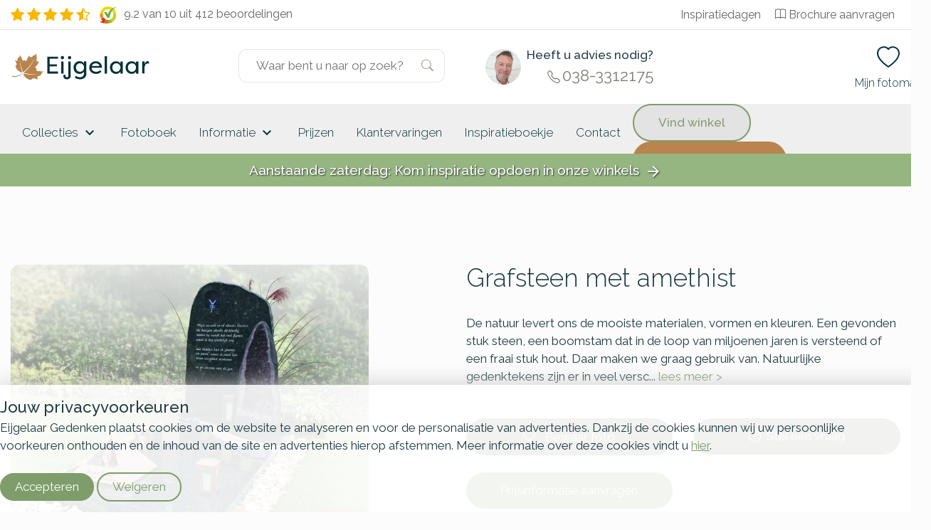

--- FILE ---
content_type: text/html; charset=UTF-8
request_url: https://www.eijgelaar.nl/Grafsteen-met-amethist-MN46939/
body_size: 14066
content:
<!DOCTYPE html>
<!--[if IE 7]>
<html class="ie ie7" lang="nl-NL">
<![endif]-->
<!--[if IE 8]>
<html class="ie ie8" lang="nl-NL">
<![endif]-->
<!--[if !(IE 7) & !(IE 8)]><!-->
<html lang="nl-NL">
<!--<![endif]-->

<head>
	<meta charset="UTF-8">
		<meta name="viewport" content="width=device-width, initial-scale=1">
	<title>
		Grafsteen met amethist | Eijgelaar Gedenken | 47939	</title>
  <link rel="apple-touch-icon" sizes="180x180" href="/wp-content/themes/eijgelaar/favicon/apple-touch-icon.png">
  <!--<link rel="icon" type="image/png" sizes="32x32" href="/wp-content/themes/eijgelaar/favicon/apple-touch-icon.png/favicon-32x32.png">
  <link rel="icon" type="image/png" sizes="16x16" href="/wp-content/themes/eijgelaar/favicon/apple-touch-icon.png/favicon-16x16.png">-->
  <link rel="manifest" href="/wp-content/themes/eijgelaar/favicon/site.webmanifest">
  <link rel="shortcut icon" href="/wp-content/themes/eijgelaar/favicon/favicon.ico">
  <link rel="mask-icon" href="/wp-content/themes/eijgelaar/favicon/apple-touch-icon.png/safari-pinned-tab.svg" color="#979e7c">
  <meta name="msapplication-TileColor" content="#023138">
  <meta name="theme-color" content="#ffffff">
  <link rel="stylesheet" href="https://cdn.jsdelivr.net/npm/bootstrap-icons@1.5.0/font/bootstrap-icons.css">
  <link rel="preconnect" href="https://fonts.googleapis.com">
  <link rel="preconnect" href="https://fonts.gstatic.com" crossorigin>
  <link href="https://fonts.googleapis.com/css2?family=DM+Sans:ital,opsz,wght@0,9..40,100..1000;1,9..40,100..1000&family=Raleway:ital,wght@0,100..900;1,100..900&display=swap" rel="stylesheet">
  
	<link rel="profile" href="http://gmpg.org/xfn/11">
	<link rel="pingback" href="https://www.eijgelaar.nl/xmlrpc.php">
  <!--<meta property="uaCode" content="UA-1359136-29"/>-->
  <meta property="gaCode" content="G-TGCNC7MZY2"/>
  <meta property="bingAds" content="343069865"/>
  
  <!-- Hotjar Tracking Code for www.eijgelaar.nl -->
  <script>
      (function(h,o,t,j,a,r){
          h.hj=h.hj||function(){(h.hj.q=h.hj.q||[]).push(arguments)};
          h._hjSettings={hjid:1318419,hjsv:6};
          a=o.getElementsByTagName('head')[0];
          r=o.createElement('script');r.async=1;
          r.src=t+h._hjSettings.hjid+j+h._hjSettings.hjsv;
          a.appendChild(r);
      })(window,document,'https://static.hotjar.com/c/hotjar-','.js?sv=');
  </script>

  <!--Google Universal Analytics implementatie-->
  <!-- Google tag (gtag.js)
  <script async src="https://www.googletagmanager.com/gtag/js?id=UA-1359136-29"></script>
  <script>
    window.dataLayer = window.dataLayer || [];
  </script>
  -->
  
  <!--Google Analytics 4 implementatie -->
  <!-- Google tag (gtag.js) -->
  <script async src="https://www.googletagmanager.com/gtag/js?id=G-TGCNC7MZY2"></script>
  <script>
    window.dataLayer = window.dataLayer || [];
  </script>  
  

<meta name='robots' content='index, follow, max-image-preview:large, max-snippet:-1, max-video-preview:-1' />
	<style>img:is([sizes="auto" i], [sizes^="auto," i]) { contain-intrinsic-size: 3000px 1500px }</style>
	
	<!-- This site is optimized with the Yoast SEO plugin v25.8 - https://yoast.com/wordpress/plugins/seo/ -->
	<meta name="description" content="Grafsteen met amethist - 47939  - De natuur levert ons de mooiste materialen, vormen en kleuren. Een gevonden stuk steen, een boomstam dat in de loop van miljoenen jaren is versteend of een fraai stuk hout. Daar maken we graag gebruik van. Natuurlijke gedenktekens zijn er in veel verschillende vormen en uitvoeringen. In onze collectie vindt u zowel gedenktekens die enkel en alleen uit puur natuurlijke materialen bestaan als natuurlijke gedenktekens die geïnspireerd zijn op de natuur.  Bijzonder persoonlijk,Natuurlijk donker Natuursteen Natuurlijk" />
	<link rel="canonical" href="https://www.eijgelaar.nl/Grafsteen-met-amethist-MN46939/" />
	<meta property="og:locale" content="nl_NL" />
	<meta property="og:type" content="article" />
	<meta property="og:title" content="modelview - Eijgelaar Gedenken" />
	<meta property="og:url" content="https://www.eijgelaar.nl/modelview/" />
	<meta property="og:site_name" content="Eijgelaar Gedenken" />
	<meta property="article:modified_time" content="2024-10-11T12:18:10+00:00" />
	<meta name="twitter:card" content="summary_large_image" />
	<meta name="twitter:label1" content="Geschatte leestijd" />
	<meta name="twitter:data1" content="1 minuut" />
	<!-- / Yoast SEO plugin. -->


<link rel='dns-prefetch' href='//maps.googleapis.com' />
<style id='classic-theme-styles-inline-css' type='text/css'>
/*! This file is auto-generated */
.wp-block-button__link{color:#fff;background-color:#32373c;border-radius:9999px;box-shadow:none;text-decoration:none;padding:calc(.667em + 2px) calc(1.333em + 2px);font-size:1.125em}.wp-block-file__button{background:#32373c;color:#fff;text-decoration:none}
</style>
<style id='global-styles-inline-css' type='text/css'>
:root{--wp--preset--aspect-ratio--square: 1;--wp--preset--aspect-ratio--4-3: 4/3;--wp--preset--aspect-ratio--3-4: 3/4;--wp--preset--aspect-ratio--3-2: 3/2;--wp--preset--aspect-ratio--2-3: 2/3;--wp--preset--aspect-ratio--16-9: 16/9;--wp--preset--aspect-ratio--9-16: 9/16;--wp--preset--color--black: #000000;--wp--preset--color--cyan-bluish-gray: #abb8c3;--wp--preset--color--white: #ffffff;--wp--preset--color--pale-pink: #f78da7;--wp--preset--color--vivid-red: #cf2e2e;--wp--preset--color--luminous-vivid-orange: #ff6900;--wp--preset--color--luminous-vivid-amber: #fcb900;--wp--preset--color--light-green-cyan: #7bdcb5;--wp--preset--color--vivid-green-cyan: #00d084;--wp--preset--color--pale-cyan-blue: #8ed1fc;--wp--preset--color--vivid-cyan-blue: #0693e3;--wp--preset--color--vivid-purple: #9b51e0;--wp--preset--gradient--vivid-cyan-blue-to-vivid-purple: linear-gradient(135deg,rgba(6,147,227,1) 0%,rgb(155,81,224) 100%);--wp--preset--gradient--light-green-cyan-to-vivid-green-cyan: linear-gradient(135deg,rgb(122,220,180) 0%,rgb(0,208,130) 100%);--wp--preset--gradient--luminous-vivid-amber-to-luminous-vivid-orange: linear-gradient(135deg,rgba(252,185,0,1) 0%,rgba(255,105,0,1) 100%);--wp--preset--gradient--luminous-vivid-orange-to-vivid-red: linear-gradient(135deg,rgba(255,105,0,1) 0%,rgb(207,46,46) 100%);--wp--preset--gradient--very-light-gray-to-cyan-bluish-gray: linear-gradient(135deg,rgb(238,238,238) 0%,rgb(169,184,195) 100%);--wp--preset--gradient--cool-to-warm-spectrum: linear-gradient(135deg,rgb(74,234,220) 0%,rgb(151,120,209) 20%,rgb(207,42,186) 40%,rgb(238,44,130) 60%,rgb(251,105,98) 80%,rgb(254,248,76) 100%);--wp--preset--gradient--blush-light-purple: linear-gradient(135deg,rgb(255,206,236) 0%,rgb(152,150,240) 100%);--wp--preset--gradient--blush-bordeaux: linear-gradient(135deg,rgb(254,205,165) 0%,rgb(254,45,45) 50%,rgb(107,0,62) 100%);--wp--preset--gradient--luminous-dusk: linear-gradient(135deg,rgb(255,203,112) 0%,rgb(199,81,192) 50%,rgb(65,88,208) 100%);--wp--preset--gradient--pale-ocean: linear-gradient(135deg,rgb(255,245,203) 0%,rgb(182,227,212) 50%,rgb(51,167,181) 100%);--wp--preset--gradient--electric-grass: linear-gradient(135deg,rgb(202,248,128) 0%,rgb(113,206,126) 100%);--wp--preset--gradient--midnight: linear-gradient(135deg,rgb(2,3,129) 0%,rgb(40,116,252) 100%);--wp--preset--font-size--small: 13px;--wp--preset--font-size--medium: 20px;--wp--preset--font-size--large: 36px;--wp--preset--font-size--x-large: 42px;--wp--preset--spacing--20: 0.44rem;--wp--preset--spacing--30: 0.67rem;--wp--preset--spacing--40: 1rem;--wp--preset--spacing--50: 1.5rem;--wp--preset--spacing--60: 2.25rem;--wp--preset--spacing--70: 3.38rem;--wp--preset--spacing--80: 5.06rem;--wp--preset--shadow--natural: 6px 6px 9px rgba(0, 0, 0, 0.2);--wp--preset--shadow--deep: 12px 12px 50px rgba(0, 0, 0, 0.4);--wp--preset--shadow--sharp: 6px 6px 0px rgba(0, 0, 0, 0.2);--wp--preset--shadow--outlined: 6px 6px 0px -3px rgba(255, 255, 255, 1), 6px 6px rgba(0, 0, 0, 1);--wp--preset--shadow--crisp: 6px 6px 0px rgba(0, 0, 0, 1);}:where(.is-layout-flex){gap: 0.5em;}:where(.is-layout-grid){gap: 0.5em;}body .is-layout-flex{display: flex;}.is-layout-flex{flex-wrap: wrap;align-items: center;}.is-layout-flex > :is(*, div){margin: 0;}body .is-layout-grid{display: grid;}.is-layout-grid > :is(*, div){margin: 0;}:where(.wp-block-columns.is-layout-flex){gap: 2em;}:where(.wp-block-columns.is-layout-grid){gap: 2em;}:where(.wp-block-post-template.is-layout-flex){gap: 1.25em;}:where(.wp-block-post-template.is-layout-grid){gap: 1.25em;}.has-black-color{color: var(--wp--preset--color--black) !important;}.has-cyan-bluish-gray-color{color: var(--wp--preset--color--cyan-bluish-gray) !important;}.has-white-color{color: var(--wp--preset--color--white) !important;}.has-pale-pink-color{color: var(--wp--preset--color--pale-pink) !important;}.has-vivid-red-color{color: var(--wp--preset--color--vivid-red) !important;}.has-luminous-vivid-orange-color{color: var(--wp--preset--color--luminous-vivid-orange) !important;}.has-luminous-vivid-amber-color{color: var(--wp--preset--color--luminous-vivid-amber) !important;}.has-light-green-cyan-color{color: var(--wp--preset--color--light-green-cyan) !important;}.has-vivid-green-cyan-color{color: var(--wp--preset--color--vivid-green-cyan) !important;}.has-pale-cyan-blue-color{color: var(--wp--preset--color--pale-cyan-blue) !important;}.has-vivid-cyan-blue-color{color: var(--wp--preset--color--vivid-cyan-blue) !important;}.has-vivid-purple-color{color: var(--wp--preset--color--vivid-purple) !important;}.has-black-background-color{background-color: var(--wp--preset--color--black) !important;}.has-cyan-bluish-gray-background-color{background-color: var(--wp--preset--color--cyan-bluish-gray) !important;}.has-white-background-color{background-color: var(--wp--preset--color--white) !important;}.has-pale-pink-background-color{background-color: var(--wp--preset--color--pale-pink) !important;}.has-vivid-red-background-color{background-color: var(--wp--preset--color--vivid-red) !important;}.has-luminous-vivid-orange-background-color{background-color: var(--wp--preset--color--luminous-vivid-orange) !important;}.has-luminous-vivid-amber-background-color{background-color: var(--wp--preset--color--luminous-vivid-amber) !important;}.has-light-green-cyan-background-color{background-color: var(--wp--preset--color--light-green-cyan) !important;}.has-vivid-green-cyan-background-color{background-color: var(--wp--preset--color--vivid-green-cyan) !important;}.has-pale-cyan-blue-background-color{background-color: var(--wp--preset--color--pale-cyan-blue) !important;}.has-vivid-cyan-blue-background-color{background-color: var(--wp--preset--color--vivid-cyan-blue) !important;}.has-vivid-purple-background-color{background-color: var(--wp--preset--color--vivid-purple) !important;}.has-black-border-color{border-color: var(--wp--preset--color--black) !important;}.has-cyan-bluish-gray-border-color{border-color: var(--wp--preset--color--cyan-bluish-gray) !important;}.has-white-border-color{border-color: var(--wp--preset--color--white) !important;}.has-pale-pink-border-color{border-color: var(--wp--preset--color--pale-pink) !important;}.has-vivid-red-border-color{border-color: var(--wp--preset--color--vivid-red) !important;}.has-luminous-vivid-orange-border-color{border-color: var(--wp--preset--color--luminous-vivid-orange) !important;}.has-luminous-vivid-amber-border-color{border-color: var(--wp--preset--color--luminous-vivid-amber) !important;}.has-light-green-cyan-border-color{border-color: var(--wp--preset--color--light-green-cyan) !important;}.has-vivid-green-cyan-border-color{border-color: var(--wp--preset--color--vivid-green-cyan) !important;}.has-pale-cyan-blue-border-color{border-color: var(--wp--preset--color--pale-cyan-blue) !important;}.has-vivid-cyan-blue-border-color{border-color: var(--wp--preset--color--vivid-cyan-blue) !important;}.has-vivid-purple-border-color{border-color: var(--wp--preset--color--vivid-purple) !important;}.has-vivid-cyan-blue-to-vivid-purple-gradient-background{background: var(--wp--preset--gradient--vivid-cyan-blue-to-vivid-purple) !important;}.has-light-green-cyan-to-vivid-green-cyan-gradient-background{background: var(--wp--preset--gradient--light-green-cyan-to-vivid-green-cyan) !important;}.has-luminous-vivid-amber-to-luminous-vivid-orange-gradient-background{background: var(--wp--preset--gradient--luminous-vivid-amber-to-luminous-vivid-orange) !important;}.has-luminous-vivid-orange-to-vivid-red-gradient-background{background: var(--wp--preset--gradient--luminous-vivid-orange-to-vivid-red) !important;}.has-very-light-gray-to-cyan-bluish-gray-gradient-background{background: var(--wp--preset--gradient--very-light-gray-to-cyan-bluish-gray) !important;}.has-cool-to-warm-spectrum-gradient-background{background: var(--wp--preset--gradient--cool-to-warm-spectrum) !important;}.has-blush-light-purple-gradient-background{background: var(--wp--preset--gradient--blush-light-purple) !important;}.has-blush-bordeaux-gradient-background{background: var(--wp--preset--gradient--blush-bordeaux) !important;}.has-luminous-dusk-gradient-background{background: var(--wp--preset--gradient--luminous-dusk) !important;}.has-pale-ocean-gradient-background{background: var(--wp--preset--gradient--pale-ocean) !important;}.has-electric-grass-gradient-background{background: var(--wp--preset--gradient--electric-grass) !important;}.has-midnight-gradient-background{background: var(--wp--preset--gradient--midnight) !important;}.has-small-font-size{font-size: var(--wp--preset--font-size--small) !important;}.has-medium-font-size{font-size: var(--wp--preset--font-size--medium) !important;}.has-large-font-size{font-size: var(--wp--preset--font-size--large) !important;}.has-x-large-font-size{font-size: var(--wp--preset--font-size--x-large) !important;}
:where(.wp-block-post-template.is-layout-flex){gap: 1.25em;}:where(.wp-block-post-template.is-layout-grid){gap: 1.25em;}
:where(.wp-block-columns.is-layout-flex){gap: 2em;}:where(.wp-block-columns.is-layout-grid){gap: 2em;}
:root :where(.wp-block-pullquote){font-size: 1.5em;line-height: 1.6;}
</style>
<link rel='stylesheet' id='twentyfourteen-style-css' href='https://www.eijgelaar.nl/wp-content/themes/eijgelaar/style.css' type='text/css' media='all' />
<link rel="https://api.w.org/" href="https://www.eijgelaar.nl/wp-json/" /><link rel="alternate" title="JSON" type="application/json" href="https://www.eijgelaar.nl/wp-json/wp/v2/pages/28" /><link rel="EditURI" type="application/rsd+xml" title="RSD" href="https://www.eijgelaar.nl/xmlrpc.php?rsd" />
<meta name="generator" content="WordPress 6.8.2" />
<link rel='shortlink' href='https://www.eijgelaar.nl/?p=28' />
<link rel="alternate" title="oEmbed (JSON)" type="application/json+oembed" href="https://www.eijgelaar.nl/wp-json/oembed/1.0/embed?url=https%3A%2F%2Fwww.eijgelaar.nl%2Fmodelview%2F" />
<link rel="alternate" title="oEmbed (XML)" type="text/xml+oembed" href="https://www.eijgelaar.nl/wp-json/oembed/1.0/embed?url=https%3A%2F%2Fwww.eijgelaar.nl%2Fmodelview%2F&#038;format=xml" />
      <script type="application/ld+json">
        {
          "@context": "http://schema.org",
          "@type": "WebSite",
          "name": "Eijgelaar Natuursteen",
          "url": "https://www.eijgelaar.nl/",
          "potentialAction": {
            "@type": "SearchAction",
            "target": "https://www.eijgelaar.nl/?s={search_term_string}",
            "query-input": "required name=search_term_string"
          }
        }
      </script>
      
<script type="application/ld+json">{"@context":"http:\/\/schema.org","@type":"Product","name":"Grafsteen met amethist","url":"https:\/\/www.eijgelaar.nl\/Grafsteen-met-amethist-MN46939\/","mainEntityOfPage":"https:\/\/www.eijgelaar.nl\/Grafsteen-met-amethist-MN46939\/","image":"https:\/\/www.eijgelaar.nl\/productimage\/grafsteen-met-amethist_mc20159_mc20159_692x519@2x.jpg","description":"Natuurlijk: De natuur levert ons de mooiste materialen, vormen en kleuren. Een gevonden stuk steen, een boomstam dat in de loop van miljoenen jaren is versteend of een fraai stuk hout. Daar maken we graag gebruik van. Natuurlijke gedenktekens zijn er in veel verschillende vormen en uitvoeringen. In onze collectie vindt u zowel gedenktekens die enkel en alleen uit puur natuurlijke materialen bestaan als natuurlijke gedenktekens die ge\u00efnspireerd zijn op de natuur."}</script><meta name="google-site-verification" content="PtTTVCVzy1cJxjtQS9TrDRaDctmyyAY-zsFu03wgLzc" />
</head>
<body class="wp-singular page-template-default page page-id-28 wp-theme-eijgelaar masthead-fixed full-width singular" id="blog-25" >  
	<!-- OVERLAY -->
	<div class="overlay overlay-menu menu-toggle" data-menu="overlay"></div>
	<a href="#" class="main-menu-close menu-toggle" data-menu="button-close">
		<i class="material-icons">close</i>
	</a>
	<!-- HEADER -->
	<!--<div class="main-header-spacer"></div>-->
<div class="top-container">
	<div class="top-bar">
  	<div class="container">
    	<div class="row">
      	<div class="col-sm-6 col-12">
          <div class='reviews-top-bar'><div class='rating stars hidden-xs hidden-sm hidden-md'><i class="bi bi-star-fill"></i><i class="bi bi-star-fill"></i><i class="bi bi-star-fill"></i><i class="bi bi-star-fill"></i><i class="bi bi-star-half"></i></div><a style='text-decoration:none;' href='//www.kiyoh.com/reviews/1047280/eijgelaar_natuursteen' target='_blank'><span class='logo-container'><img alt='Kiyoh Den Hollandsche' id='kiyoh-logo' src='//www.denhollandsche.nl/wp-content/themes/urnen/images/logo-kiyoh.svg' /></span><div class='rating-text'><span class='totalscore'>9.2 van 10</span></div><span class='totalreviews'>&nbsp;uit 412 beoordelingen</span></a></div><style>
.reviews-top-bar {
  line-height: 40px;
  font-size: 1rem;
}
.reviews-top-bar .rating.stars {
  margin-right: 10px;
}
.reviews-top-bar .totalscore,
.reviews-top-bar .rating.stars,
.reviews-top-bar .logo-container
{
  float: left;
}
.reviews-top-bar img {
  width: 24px;
}
.reviews-top-bar a {
  color: rgba(79,80,75,0.87);
}
.reviews-top-bar i {
  vertical-align: middle;
  color: #F8B705;
  font-size:1.2rem;
  margin-right: .25rem;
}
.reviews-top-bar .logo-container {
  margin-right: 10px;
}
</style>

      	</div>
      	<div class="hidden-xs hidden-sm col-md-6">
        	<ul class="top-menu">
            <li class="hidden-md"><a href="https://www.eijgelaar.nl/inspiratiedagen-grafmonumenten/">Inspiratiedagen</a>&nbsp;&nbsp;</li>
          	<li><a href="https://www.eijgelaar.nl/contact/aanvraag-documentatie/"><i class="bi bi-book mr-1 justify-content-center"></i>Brochure aanvragen</a></li>
        	</ul>
      	</div>
    	</div>
  	</div>
	</div>

	<header id="main-header">
		<div class="container" style="height:100%;">
      <div class="row">
    	<!-- MOBILE MENU TOGGLE -->
			<div class="col-2 hidden-lg hidden-xl">
				<a href="#" class="main-menu-toggle menu-toggle" data-menu="button">
					<i class="bi bi-list"></i>
				</a>
			</div>

      <div class="col-xl-3 col-lg-4 col-md-4 col-sm-5 col-4">
  		<!-- LOGO -->
  		<a href="/" rel="home" id="eijgelaar-logo">
  			<!-- <img class="visible-sm visible-md visible-lg visible-xl" src="/wp-content/themes/eijgelaar/images/logo/logo.svg" alt="Eijgelaar Gedenken" />-->
  		  <img class="logo" src="/wp-content/themes/eijgelaar/images/logo/logo-xs.svg" alt="Eijgelaar Gedenken" />
  		</a>
      </div>

      <div class="col-xl-3 site-search-header">
  		<!-- SEARCH FORM -->
  		<form class="" id="site-search-container" role="search" method="get" action="https://www.eijgelaar.nl/">
  			<div class="site-search-wrapper">
  				<input type="text" value="" name="s" id="site-search" class="search-input" placeholder="Waar bent u naar op zoek?" autocomplete="off" />
  				<button type="submit" id="searchsubmit" value=""><i class="bi bi-search"></i></button>
  			</div>
  			<a href="#" id="search-close">
  				<i class="material-icons">close</i>
  			</a>
  		</form>
      </div>
      <div class="col-xl-3 col-lg-3 hidden-xs hidden-sm advisor d-flex flex-row">
          <img height="50" width="50" loading="lazy" decoding="async" src="/images/contact/peter-van-den-boogaard.jpg" />
          <div>
            <span><strong>Heeft u advies nodig?</strong></span>
            <span class="phone"><i class="bi bi-telephone" style="vertical-align: middle; font-size: 18px; margin-right: 3px;"></i>038-3312175</span>
          </div>
      </div>
      <div id="shopping-menu" class="col-xl-1 offset-xl-2 col-sm-5 col-lg-5 col-6 col-md-6 a-right active">
				<a class="hidden-xl header-icon toggle-search" href="#">
          <i class="bi bi-search"></i>
					<span class="icon-description">Zoeken</span>
        </a>
        <!--
        <a class="header-icon link-cart" data-sidepanel="cart" data-position="right" href="#">
          <i class="bi bi-bag"></i>
          <span class="icon-description">Winkelmand</span>
        </a>
        -->
        <a class="header-icon" data-sidepanel="favorite" data-position="right" href="#">
          <i class="bi bi-heart"></i>
					<span class="icon-description">Mijn fotomap</span>
        </a>
      </div>
		  </div>
		</div>
	</header>

	<!-- MENU -->
	<nav id="main-menu" data-menu="navigation">
    <div class="container d-flex justify-content-between align-items-center">
      <div class="main-menu">  
      
<a aria-label="Naar de homepagina" href="#" id="nav-desktop-close"><i class="material-icons">close</i></a>
<div class="navigation-links">
	<a aria-label='Collecties' href='https://www.eijgelaar.nl/grafmonumenten/' title='Collecties' data-menu-blog='25'  data-submenu-inline=1>Collecties <i class='material-icons hidden-xs hidden-sm' aria-hidden='true'>keyboard_arrow_down</i></a><div class='hidden submenu-container' data-submenu-inline='1'><style>
	.main-submenu .category-thumb.w20 {
		width: 20%;
	}
	.main-submenu .sub-category span {
		white-space: nowrap;
		text-overflow: ellipsis;
		overflow: hidden;
	}
	@media (max-width: 991px) {
		.main-submenu .sub-category span {
			font-size: 13px;
		}
	}
</style>


<div class="main-submenu">
	<div class="sub-categories">
		<a href="#" class="sub-category" data-category="0"><span class="sub-category-text">Materialen</span><i class="material-icons">chevron_right</i></a><a href="#" class="sub-category" data-category="1"><span class="sub-category-text">Soorten</span><i class="material-icons">chevron_right</i></a><a href="#" class="sub-category" data-category="2"><span class="sub-category-text">Stijlen</span><i class="material-icons">chevron_right</i></a><a href="#" class="sub-category" data-category="3"><span class="sub-category-text">Bestaande grafstenen</span><i class="material-icons">chevron_right</i></a>	</div>
	<div class="category-container" data-category="0"><div class="category-heading">Kies een materiaal</div><div class="clearfix"></div><div class="category-item-container" style="min-height:350px;"><a href="https://www.eijgelaar.nl/fotoboek/grafstenen-natuursteen/" class="category-thumb w20" title="Natuursteen grafmonumenten"><img src="/wp-content/plugins/kuun_keuzehulp/img/menu/25/materiaal-natuursteen.jpg" loading="lazy" alt="Natuursteen grafmonumenten" /><span>Natuursteen grafmonumenten</span></a><a href="https://www.eijgelaar.nl/fotoboek/natuurlijke-grafmonumenten/" class="category-thumb w20" title="Ruwe grafstenen en zwerfkeien"><img src="/wp-content/plugins/kuun_keuzehulp/img/menu/25/materiaal-zwerfkei.jpg" loading="lazy" alt="Ruwe grafstenen en zwerfkeien" /><span>Ruwe grafstenen en zwerfkeien</span></a><a href="https://www.eijgelaar.nl/fotoboek/grafmonumenten-hout/" class="category-thumb w20" title="Houten grafmonumenten"><img src="/wp-content/plugins/kuun_keuzehulp/img/menu/25/materiaal-hout.jpg" loading="lazy" alt="Houten grafmonumenten" /><span>Houten grafmonumenten</span></a><a href="https://www.eijgelaar.nl/fotoboek/glazen-grafstenen/" class="category-thumb w20" title="Glazen grafmonumenten"><img src="/wp-content/plugins/kuun_keuzehulp/img/menu/25/materiaal-glas.jpg" loading="lazy" alt="Glazen grafmonumenten" /><span>Glazen grafmonumenten</span></a><a href="https://www.eijgelaar.nl/fotoboek/grafstenen-cortenstaal/" class="category-thumb w20" title="Cortenstaal grafstenen"><img src="/wp-content/plugins/kuun_keuzehulp/img/menu/25/materiaal-cortenstaal-2.jpg	" loading="lazy" alt="Cortenstaal grafstenen" /><span>Cortenstaal grafstenen</span></a><a href="https://www.eijgelaar.nl/fotoboek/rvs-grafmonumenten/" class="category-thumb w20" title="RVS grafmonumenten"><img src="/wp-content/plugins/kuun_keuzehulp/img/menu/25/materiaal-rvs.jpg" loading="lazy" alt="RVS grafmonumenten" /><span>RVS grafmonumenten</span></a><a href="https://www.eijgelaar.nl/fotoboek/grafzerken/" class="category-thumb w20" title="Grafzerken"><img src="/wp-content/plugins/kuun_keuzehulp/img/menu/25/grafsoort-grafzerken.jpg" loading="lazy" alt="Grafzerken" /><span>Grafzerken</span></a><div class="clearfix"></div></div><div class="room"></div><div class="text-center"><a href="https://www.eijgelaar.nl/grafmonumenten/" class="button btn-brown btn btn-secondary btn-xs">Bekijk nog meer materialen</a><div class="room"></div></div></div><div class="category-container" data-category="1"><div class="category-heading">Kies een soort</div><div class="clearfix"></div><div class="category-item-container" style="min-height:350px;"><a href="https://www.eijgelaar.nl/fotoboek/grafzerken/" class="category-thumb w20" title="Grafzerken"><img src="/wp-content/plugins/kuun_keuzehulp/img/menu/25/grafsoort-grafzerken.jpg" loading="lazy" alt="Grafzerken" /><span>Grafzerken</span></a><a href="https://www.eijgelaar.nl/fotoboek/kleine-grafstenen/" class="category-thumb w20" title="Kleine graven"><img src="/wp-content/plugins/kuun_keuzehulp/img/menu/25/soort-kort-graf.jpg" loading="lazy" alt="Kleine graven" /><span>Kleine graven</span></a><a href="https://www.eijgelaar.nl/fotoboek/dubbelgraf-familiegraf/" class="category-thumb w20" title="Dubbele grafmonumenten"><img src="/wp-content/plugins/kuun_keuzehulp/img/menu/25/grafsoort-familiegraven.jpg" loading="lazy" alt="Dubbele grafmonumenten" /><span>Dubbele grafmonumenten</span></a><a href="https://www.eijgelaar.nl/fotoboek/algemene-graven/" class="category-thumb w20" title="Algemene graven"><img src="/wp-content/plugins/kuun_keuzehulp/img/menu/25/soort-algemeen-graf.jpg" loading="lazy" alt="Algemene graven" /><span>Algemene graven</span></a><div class="clearfix"></div></div></div><div class="category-container" data-category="2"><div class="category-heading">Kies een stijl</div><div class="clearfix"></div><div class="category-item-container" style="min-height:350px;"><a href="https://www.eijgelaar.nl/fotoboek/goedkope-grafstenen/" class="category-thumb w20" title="Budget"><img src="/wp-content/plugins/kuun_keuzehulp/img/menu/25/stijlen-budget.jpg" loading="lazy" alt="Budget" /><span>Budget</span></a><a href="https://www.eijgelaar.nl/fotoboek/exclusieve-grafmonumenten/" class="category-thumb w20" title="Exclusief"><img src="/wp-content/plugins/kuun_keuzehulp/img/menu/25/stijlen-exclusief.jpg" loading="lazy" alt="Exclusief" /><span>Exclusief</span></a><div class="clearfix"></div></div></div><div class="category-container" data-category="3"><div class="category-heading"></div><div class="clearfix"></div><div class="category-item-container" style="min-height:350px;"><a href="https://www.eijgelaar.nl/grafmonumenten/grafsteen-opknappen/" class="category-thumb w20" title="Grafsteen restaureren"><img src="/wp-content/plugins/kuun_keuzehulp/img/menu/25/service-opknappen.jpg" loading="lazy" alt="Grafsteen restaureren" /><span>Grafsteen restaureren</span></a><a href="https://www.eijgelaar.nl/grafmonumenten/grafsteen-bijwerken/" class="category-thumb w20" title="Tweede tekst aanbrengen"><img src="/wp-content/plugins/kuun_keuzehulp/img/menu/25/service-garantie.jpg" loading="lazy" alt="Tweede tekst aanbrengen" /><span>Tweede tekst aanbrengen</span></a><a href="https://www.eijgelaar.nl/grafmonumenten/grafsteen-schoonmaken-onderhouden/" class="category-thumb w20" title="Grafsteen schoonmaken"><img src="/wp-content/plugins/kuun_keuzehulp/img/menu/25/service-onderhoud.jpg" loading="lazy" alt="Grafsteen schoonmaken" /><span>Grafsteen schoonmaken</span></a><div class="clearfix"></div></div></div></div>
</div><a aria-label='Fotoboek' href='https://www.eijgelaar.nl/fotoboek/' title='Fotoboek' data-menu-blog='25' >Fotoboek</a><a aria-label='Informatie' href='https://www.eijgelaar.nl/persoonlijk-maken/' title='Informatie' data-menu-blog='25'  data-submenu-inline=4>Informatie <i class='material-icons hidden-xs hidden-sm' aria-hidden='true'>keyboard_arrow_down</i></a><div class='hidden submenu-container' data-submenu-inline='4'><style>
	.main-submenu .category-thumb.w20 {
		width: 20%;
	}
	.main-submenu .sub-category span {
		white-space: nowrap;
		text-overflow: ellipsis;
		overflow: hidden;
	}
	@media (max-width: 991px) {
		.main-submenu .sub-category span {
			font-size: 13px;
		}
	}
</style>


<div class="main-submenu">
	<div class="sub-categories">
		<a href="#" class="sub-category" data-category="0"><span class="sub-category-text">Over ons</span><i class="material-icons">chevron_right</i></a><a href="#" class="sub-category" data-category="1"><span class="sub-category-text">Informatie over</span><i class="material-icons">chevron_right</i></a><a href="#" class="sub-category" data-category="2"><span class="sub-category-text">Materialen</span><i class="material-icons">chevron_right</i></a><a href="#" class="sub-category" data-category="3"><span class="sub-category-text">Belettering</span><i class="material-icons">chevron_right</i></a>	</div>
	<div class="category-container" data-category="0"><div class="category-heading"></div><div class="clearfix"></div><div class="category-item-container" style="min-height:350px;"><a href="https://www.eijgelaar.nl/werkwijze/waarom-eijgelaar-natuursteen/" class="category-thumb w20" title="Waarom Eijgelaar?"><img src="/wp-content/plugins/kuun_keuzehulp/img/menu/25/over_ons-waarom-eijgelaar.jpg" loading="lazy" alt="Waarom Eijgelaar?" /><span>Waarom Eijgelaar?</span></a><a href="https://www.eijgelaar.nl/garantievoorwaarden/" class="category-thumb w20" title="Service & Garantie"><img src="/wp-content/plugins/kuun_keuzehulp/img/menu/25/over_ons-service-garantie.jpg" loading="lazy" alt="Service & Garantie" /><span>Service & Garantie</span></a><a href="https://www.eijgelaar.nl/werkwijze/keurmerk-natuursteen/" class="category-thumb w20" title="Keurmerk Natuursteen"><img src="/wp-content/plugins/kuun_keuzehulp/img/menu/25/over_ons-keurmerk-natuursteen.jpg" loading="lazy" alt="Keurmerk Natuursteen" /><span>Keurmerk Natuursteen</span></a><a href="https://www.eijgelaar.nl/werkwijze/klantervaringen/" class="category-thumb w20" title="Klantervaringen"><img src="/wp-content/plugins/kuun_keuzehulp/img/menu/25/over_ons-klantervaringen.jpg" loading="lazy" alt="Klantervaringen" /><span>Klantervaringen</span></a><div class="clearfix"></div></div></div><div class="category-container" data-category="1"><div class="category-heading"></div><div class="clearfix"></div><div class="category-item-container" style="min-height:350px;"><a href="https://www.eijgelaar.nl/werkwijze/orienteren/" class="category-thumb w20" title="Oriënteren"><img src="/wp-content/plugins/kuun_keuzehulp/img/menu/25/informatie-over-orienteren.jpg" loading="lazy" alt="Oriënteren" /><span>Oriënteren</span></a><a href="https://www.eijgelaar.nl/werkwijze/uitvaartverzekering/" class="category-thumb w20" title="Uitvaartverzekering"><img src="/wp-content/plugins/kuun_keuzehulp/img/menu/25/informatie-over-uitvaartverzekering.jpg" loading="lazy" alt="Uitvaartverzekering" /><span>Uitvaartverzekering</span></a><a href="https://www.eijgelaar.nl/werkwijze/vergunning-grafmonument/" class="category-thumb w20" title="Vergunning"><img src="/wp-content/plugins/kuun_keuzehulp/img/menu/25/informatie-over-vergunning.jpg" loading="lazy" alt="Vergunning" /><span>Vergunning</span></a><a href="https://www.eijgelaar.nl/garantievoorwaarden/" class="category-thumb w20" title="Vervaardiging"><img src="/wp-content/plugins/kuun_keuzehulp/img/menu/25/informatie-over-vervaardiging.jpg" loading="lazy" alt="Vervaardiging" /><span>Vervaardiging</span></a><a href="https://www.eijgelaar.nl/werkwijze/plaatsing-grafmonument/" class="category-thumb w20" title="Plaatsing"><img src="/wp-content/plugins/kuun_keuzehulp/img/menu/25/informatie-over-plaatsing.jpg" loading="lazy" alt="Plaatsing" /><span>Plaatsing</span></a><a href="https://www.eijgelaar.nl/werkwijze/levertijd-grafmonument/" class="category-thumb w20" title="Levertijd"><img src="/wp-content/plugins/kuun_keuzehulp/img/menu/25/informatie-over-levertijd.jpg" loading="lazy" alt="Levertijd" /><span>Levertijd</span></a><a href="https://www.eijgelaar.nl/circle-stone/" class="category-thumb w20" title="Circle Stone grafsteen"><img src="/wp-content/plugins/kuun_keuzehulp/img/menu/25/circle-stone-grafsteen.jpg" loading="lazy" alt="Circle Stone grafsteen" /><span>Circle Stone grafsteen</span></a><a href="https://www.eijgelaar.nl/werkwijze/trustone/" class="category-thumb w20" title="TruStone – Duurzaam natuursteen"><img src="/wp-content/plugins/kuun_keuzehulp/img/menu/25/trustone-logo-denhollandsche.jpg" loading="lazy" alt="TruStone – Duurzaam natuursteen" /><span>TruStone – Duurzaam natuursteen</span></a><div class="clearfix"></div></div></div><div class="category-container" data-category="2"><div class="category-heading"></div><div class="clearfix"></div><div class="category-item-container" style="min-height:350px;"><a href="https://www.eijgelaar.nl/persoonlijk-maken/natuursteen/" class="category-thumb w20" title="Natuursteen"><img src="/wp-content/plugins/kuun_keuzehulp/img/menu/25/persoonlijk-materiaal-natuursteen.jpg" loading="lazy" alt="Natuursteen" /><span>Natuursteen</span></a><a href="https://www.eijgelaar.nl/persoonlijk-maken/glas/" class="category-thumb w20" title="Glas"><img src="/wp-content/plugins/kuun_keuzehulp/img/menu/25/persoonlijk-materiaal-glas.jpg" loading="lazy" alt="Glas" /><span>Glas</span></a><a href="https://www.eijgelaar.nl/persoonlijk-maken/rvs/" class="category-thumb w20" title="RVS"><img src="/wp-content/plugins/kuun_keuzehulp/img/menu/25/persoonlijk-materiaal-rvs.jpg" loading="lazy" alt="RVS" /><span>RVS</span></a><a href="https://www.eijgelaar.nl/persoonlijk-maken/aluminium/" class="category-thumb w20" title="Aluminium"><img src="/wp-content/plugins/kuun_keuzehulp/img/menu/25/persoonlijk-materiaal-aluminium.jpg" loading="lazy" alt="Aluminium" /><span>Aluminium</span></a><a href="https://www.eijgelaar.nl/persoonlijk-maken/brons/" class="category-thumb w20" title="Brons"><img src="/wp-content/plugins/kuun_keuzehulp/img/menu/25/persoonlijk-materiaal-brons.jpg" loading="lazy" alt="Brons" /><span>Brons</span></a><a href="https://www.eijgelaar.nl/persoonlijk-maken/teakhout/" class="category-thumb w20" title="Teakhout"><img src="/wp-content/plugins/kuun_keuzehulp/img/menu/25/persoonlijk-materiaal-teakhout.jpg" loading="lazy" alt="Teakhout" /><span>Teakhout</span></a><a href="https://www.eijgelaar.nl/persoonlijk-maken/versteend-hout/" class="category-thumb w20" title="Versteend hout"><img src="/wp-content/plugins/kuun_keuzehulp/img/menu/25/persoonlijk-materiaal-versteend-hout.jpg" loading="lazy" alt="Versteend hout" /><span>Versteend hout</span></a><a href="https://www.eijgelaar.nl/persoonlijk-maken/grafvulling/" class="category-thumb w20" title="Grafvulling"><img src="/wp-content/plugins/kuun_keuzehulp/img/menu/25/persoonlijk-materiaal-grafvulling.jpg" loading="lazy" alt="Grafvulling" /><span>Grafvulling</span></a><a href="" class="category-thumb w20" title="Glassteentjes"><img src="/wp-content/plugins/kuun_keuzehulp/img/menu/25/persoonlijk-materiaal-glassteentjes.jpg" loading="lazy" alt="Glassteentjes" /><span>Glassteentjes</span></a><div class="clearfix"></div></div></div><div class="category-container" data-category="3"><div class="category-heading"></div><div class="clearfix"></div><div class="category-item-container" style="min-height:350px;"><a href="https://www.eijgelaar.nl/persoonlijk-maken/belettering/" class="category-thumb w20" title="Belettering"><img src="/wp-content/plugins/kuun_keuzehulp/img/menu/25/persoonlijk-belettering.jpg" loading="lazy" alt="Belettering" /><span>Belettering</span></a><a href="https://www.eijgelaar.nl/persoonlijk-maken/lettertypen/" class="category-thumb w20" title="Lettertypen"><img src="/wp-content/plugins/kuun_keuzehulp/img/menu/25/persoonlijk-lettertypen.jpg" loading="lazy" alt="Lettertypen" /><span>Lettertypen</span></a><a href="https://www.eijgelaar.nl/persoonlijk-maken/naam-in-eigen-handschrift/" class="category-thumb w20" title="Naam in eigen handschrift"><img src="/wp-content/plugins/kuun_keuzehulp/img/menu/25/persoonlijk-handschrift.jpg" loading="lazy" alt="Naam in eigen handschrift" /><span>Naam in eigen handschrift</span></a><a href="https://www.eijgelaar.nl/persoonlijk-maken/figuratie-gezandstraald/" class="category-thumb w20" title="Figuratie gezandstraald"><img src="/wp-content/plugins/kuun_keuzehulp/img/menu/25/persoonlijk-figuratie.jpg" loading="lazy" alt="Figuratie gezandstraald" /><span>Figuratie gezandstraald</span></a><a href="https://www.eijgelaar.nl/persoonlijk-maken/gravure/" class="category-thumb w20" title="Gravure"><img src="/wp-content/plugins/kuun_keuzehulp/img/menu/25/persoonlijk-gravure.jpg" loading="lazy" alt="Gravure" /><span>Gravure</span></a><a href="https://www.eijgelaar.nl/persoonlijk-maken/grafsteen-teksten/" class="category-thumb w20" title="Grafsteen teksten"><img src="/wp-content/plugins/kuun_keuzehulp/img/menu/25/persoonlijk-teksten.jpg" loading="lazy" alt="Grafsteen teksten" /><span>Grafsteen teksten</span></a><div class="clearfix"></div></div></div></div>
</div><a aria-label='Prijzen' href='https://www.eijgelaar.nl/grafmonumenten/grafsteen-prijzen/' title='Prijzen' data-menu-blog='25' >Prijzen</a><a aria-label='Klantervaringen' href='https://www.eijgelaar.nl/werkwijze/klantervaringen/' title='Klantervaringen' data-menu-blog='25' >Klantervaringen</a><a aria-label='Inspiratieboekje' href='https://www.eijgelaar.nl/contact/aanvraag-documentatie/' title='Inspiratieboekje' data-menu-blog='25' >Inspiratieboekje</a><a aria-label='Contact' href='https://www.eijgelaar.nl/contact/' title='Contact' data-menu-blog='25' >Contact</a><a aria-label='<span class="hidden-xl">Winkels</a>' href='https://www.eijgelaar.nl/contact/vestigingen/' title='<span class="hidden-xl">Winkels</a>' data-menu-blog='25' ><span class="hidden-xl">Winkels</a></a>	<a href="#" class="search-toggle pull-right hidden-xs hidden-sm">
		<i class="material-icons">search</i>
	</a>
	<div class="current-channel">
	</div>
	<div class="other-channel">
		<label style="width: 100%;border-bottom: 1px solid rgba(0,0,0,0.1);padding-left: 30px;margin-bottom: 0;padding-bottom: 5px;font-size: 14px;">Bekijk ook:</label>
		<div class="clearfx"></div>
	</div>
</div>
      </div>
      <div class="action-menu visible-lg visible-xl"> 
        <a href="/contact/vestigingen/" class="btn btn-primary mr-1 store-button"><span class="visible-lg hidden-xl">Vind een winkel</span><span class="visible-xl hidden-lg">Vind winkel</span></a> 
        <a href="/contact/afspraak-maken/" class="btn btn-primary">Maak een afspraak</a> 
      </div>  
    </div>  
	</nav>
  
  <style> 
 .grecaptcha-badge {
    width: 70px !important;
    overflow: hidden !important;
    transition: all 0.3s ease !important;
    left: 4px !important;
  }
  .grecaptcha-badge:hover {
    width: 256px !important;
  }
  @media(min-width:992px) and (max-width:1199px){
    .store-button {
      display: none;
    }
    .action-menu a {
      font-size: 14px;
    }
  }
  .store-button, .store-button:hover {
    background-color: rgba(17,17,17,0.05);
    border: 2px solid #7E9D6B;
    color:#7E9D6B!important;
    font-weight: 500;
  }
  </style>
  
  <div class="visible-xs visible-sm">
      </div>
    </div>
  
    
  <!-- TIJDELIJK HARD CODED ALS EEN WINKEL NIET OP ZATERDAG OPEN IS MAAR TOCH PROMO -->
  <style>
  @media(max-width:767px){
	  #blog-25 .top-image .promo-bar {
      font-size: 0.875rem;
      padding: 0px 15px;
    }
  }
  #blog-25 .top-image .promo-bar {
    font-weight: 500;
    padding:8px 15px;
    font-size:1.2rem;
  }
  .top-image.top-minibar {
		min-height:0px;
		padding:0px;
	}
	.top-minibar .promo-bar {
		position:relative;
		margin-top:0px;
	}

	@media (min-width: 992px) {
		.top-image.top-minibar {
			min-height:0px;
			padding:0px;
		}
	}
  .top-minibar .promo-bar {
    background: #95B581;
    font-size: 20px;
    line-height: 20px;
    position: relative;
    margin-top: 0px;
    width: 100%;
    text-align: center;
    line-height: 30px;
    font-size: 26px;
    color: #fff;
    padding: 15px;
    text-shadow: 1px 1px 2px #333;
  }
  @media(max-width:767px){
    #blog-23 .top-image .promo-bar {
      font-size: 16px;
    }
  }
  @media(max-width:767px){
    .top-minibar .promo-bar {
      line-height: 1rem;
      padding: 12px;
    }
  }
  .top-image .promo-bar a{
    color:#fff;
    text-decoration: underline;
  }
  .top-image .promo-bar i {
    vertical-align: middle;
  }
  @media(max-width:991px) {
    .top-image .promo-bar {
      font-size:20px;
      line-height: 20px;
    }
  }

</style>
  

  



<style>
  .top-image.top-minibar {
		min-height:0px;
		padding:0px;
	}
	.top-minibar .promo-bar {
		position:relative;
		margin-top:0px;
	}

	@media (min-width: 992px) {
		.top-image.top-minibar {
			min-height:0px;
			padding:0px;
		}
	}
  .top-minibar .promo-bar {
    background: #95B581;
    font-size: 20px;
    line-height: 20px;
    position: relative;
    margin-top: 0px;
    width: 100%;
    text-align: center;
    line-height: 30px;
    font-size: 26px;
    color: #fff;
    padding: 15px;
    text-shadow: 1px 1px 2px #333;
  }
  @media(max-width:767px){
    #blog-23 .top-image .promo-bar {
      font-size: 16px;
    }
  }
  @media(max-width:767px){
    .top-minibar .promo-bar {
      line-height: 1rem;
      padding: 12px;
    }
  }
  .top-image .promo-bar a{
    color:#fff;
    text-decoration: underline;
  }
  .top-image .promo-bar i {
    vertical-align: middle;
  }
  @media(max-width:991px) {
    .top-image .promo-bar {
      font-size:20px;
      line-height: 20px;
    }
  }

</style>
<div class="top-image top-minibar promo">
  <div class="container">
  </div>
  <div class="promo-bar">
    <a style="display:block;text-decoration:none;" href="/inspiratiedagen-grafmonumenten/?utm_source=website&utm_medium=header&utm_campaign=saturday">Aanstaande zaterdag: Kom inspiratie opdoen in onze winkels<i class="material-icons ml-2">arrow_forward</i></a>	  
	</div>
</div>
<div class="product-breadcrumb">
<div class="container mt-2 mb-2">
    <div class="row">
      <div class="col-12 breadcrumb-wrap">
      <div id="breadcrumb"></div>      </div>
  	</div>
	</div>
  <style> 
    .breadcrumb-wrap {
      display: flex;
    } 
    .breadcrumb-wrap a {
      display: flex;
      align-items: center;
      color: #808080;
      text-decoration: none;
    }    
  /*  
  .breadcrumb-wrap {
    margin-top:-40px;
  }
  .breadcrumb-wrap .green {
    color: rgba(0,0,0,0.54)!important;
  }
  @media(max-width:991px) {
    .breadcrumb-wrap {
      margin-top: -15px;
    }
  }
  @media (min-width:992px) and (max-width:1199px) {
    .breadcrumb-wrap {
      margin-top: -30px;
    }
  }
    */
  </style>
  
</div>
<style>
	.product-inner {
		width:100%;
	}
	.list-item {
    padding: 12px 0;
		display: flex;
		flex-wrap: wrap;
	}
	.list-item-label {
		width:150px;
		font-weight:600;
	}
	.list-item-value {
		flex:1;
	}
	.list-item-content {
		-ms-flex: 0 0 100%;
    flex: 0 0 100%;
    max-width: 100%;
	}
	.row.align-top {
		align-items: flex-start;
	}
</style>
<div class="product-wrapper content">
	<div class="product-inner">
    <div class="section section-dark">
		<div class="product-page container">
    	<div class="row">
				<!-- IMAGES -->
				<div class="col-md-5 pull-left image-collection">
          						<div class="image-big">
							<img decoding="async" src="/productimage/grafsteen-met-amethist_mc20159_692x519.jpg" class="img-border img-responsive" alt="Grafsteen met amethist foto 1" />
           	</div>
					                    <div class="image-thumb-collection grid-dense">
						<div class="room"></div>
						<div class="row">

												</div>
        	</div>
        </div>

				<!-- TITLE AND DESCRIPTION -->
				<div class="col-md-6 offset-md-1 pull-right">
					<h1>
						Grafsteen met amethist						         	</h1>

					
          <div class="product-page-text">

						De natuur levert ons de mooiste materialen, vormen en kleuren. Een gevonden stuk steen, een boomstam dat in de loop van miljoenen jaren is versteend of een fraai stuk hout. Daar maken we graag gebruik van. Natuurlijke gedenktekens zijn er in veel versc... <a href="#product-specs" class="link-default scroll-to-section" style="display:inline-block;">lees meer &gt;</a><div class="room"></div>            
            <div class="text-left product-price-link mb-3">
													</div>

						<div class="room"></div>
					</div>
          


					<div class="row">
					<!-- CONVERSION -->
						<div class="col-12 col-sm-6 col-md-12 col-xl-6 mb-4">
							<div class="hidden-fly-image" style="display:none;opacity:0;position:absolute;"><img decoding="async" src="/productimage/grafsteen-met-amethist_mc20159_344x258.jpg" alt="Grafsteen met amethist" /></div>								<a href="javascript:;" class="btn btn-default btn-full fixed-width col-xs-12 reversed photofolder-favorite add-item" data-model="47939"><i class="bi bi-heart mr-2"></i><span class="word" style="margin-left:6px;vertical-align: middle;">bewaren</a>
														</div>
              
						<div class="col-12 col-sm-6 col-md-12 col-xl-6 mb-4">
							<a href="javascript:;" class="btn btn-default btn-full fixed-width col-xs-12 with-icon reversed question-item-form" data-type="MODEL" data-identifier="47939"><i class="bi bi-question-circle mr-2"></i></i><span class="word">Stel <span class="hidden-md">een</span> vraag</span></a>
						</div>

            <!--
						<div class="col-12 col-sm-6 col-md-12 col-xl-6 mb-4">
							<a href="javascript:;" class="btn btn-default btn-full fixed-width col-xs-12 reversed appointment-item-form" data-type="MODEL" data-identifier="47939"><span class="word">Maak <span class="hidden-md">een</span> afspraak</span></a>
						</div>
            -->
          
          
            <div class="col-12 col-sm-6 col-md-12 col-xl-6 mb-4">
							<a href="javascript:;" class="btn btn-secondary btn-full fixed-width col-xs-12 reversed price-item-form" data-type="MODEL" data-identifier="47939"><span class="word">Prijsinformatie aanvragen</a>
						</div>
          
            <div class="clearfix"></div>
              
            <div class="col-md-12">
              <div class="consultant usp-contact">
              <img decoding="async" src="https://www.eijgelaar.nl/images/contact/peter-van-den-boogaard.jpg" alt="persoonlijk advies">							
              <div class="usp-content">
                <div class="hidden-md hidden-sm hidden-xs d-inline">Wilt u advies over dit gedenkteken?</div> Bel ons op <strong>038 331 21 75</strong> tijdens kantooruren. Wij staan graag voor u klaar om al uw vragen te beantwoorden.</div>
              </div>
            </div>  
   
              <style>
              .consultant {
                position: relative;
                min-height: 86px;
                margin-top: 30px;
                margin-bottom: 30px;
                line-height: 20px;
                font-size: 16px;
                padding-right: 15px;
                background-color: rgba(17,17,17,0.05);
                display: flex;
                align-items: center;
                border-radius: 12px;
              }
              .consultant img {
                width: 100px;
                height: 100px;
                border-top-left-radius:12px; 
                border-bottom-left-radius:12px;
              }
              .consultant .usp-content {
                padding-left:10px;  
              }  
              @media(max-width:1199px) {
                .consultant .usp-content {
                  font-size:90%;
                }    
              }
              .payment-info {
                background:#cbbfaf40;
                padding:8px;
                border-radius: 6px;
                display: flex;
              }
              .payment-info a {
                display: block;
              }
              .payment-info span.text {
                display: block;
                color: #848586;
              }
              .payment-info .content {
                padding-left:10px;
                flex-direction: column;
              }   
              </style>
              
              <div class="col-12">
                <div class="payment-info">
                  <img width="36" decoding="async" src="/wp-content/themes/grafmonumenten/images/gespreid-betalen.svg" alt="persoonlijk advies">
                  <div class="content">
                  <strong class="header">Betalen in termijnen?&nbsp;</strong>
                  <span class="text">Betaal uw grafsteen in drie termijnen.</span>
                  <a href="#" data-sidepanel="payment" data-position="right">Lees hier onze voorwaarden.</a>
                  </div>  
                </div>
              </div>

						</div>
					</div>
					</div>
				</div>
			</div>

			<div class="section section-secondary">
				<div class="container">
					<div class="row">
						<div class="product-page-text col-12">
							<!-- SPECS -->
							<div class="row align-top">
								<div class="col-md-6">
									<div class="hidden product-category"></div>									<div class="list-item">
										<div class="list-item-label">Product</div>
										<div class="list-item-value">47939</div>
									</div>

																		<div class="list-item">
										<div class="list-item-label">Collectie</div>
																				<div class="list-item-value">Bijzonder persoonlijk, Natuurlijk</div>
									</div>
																		<div class="list-item">
										<div class="list-item-label">Kleur</div>
																				<div class="list-item-value">donker</div>
									</div>
																		<div class="list-item">
										<div class="list-item-label">Liggende deel</div>
																				<div class="list-item-value">Natuursteen</div>
									</div>
																		<div class="list-item">
										<div class="list-item-label">Staande deel</div>
																				<div class="list-item-value">Natuurlijk</div>
									</div>
																	</div>
								<div class="col-md-6"><div class="list-item"><h2 id="product-specs">Informatie over dit gedenkteken</h2><div class="clearfix"></div><div class="list-item-content"><div class="description"><strong>Natuurlijk</strong><br/>De natuur levert ons de mooiste materialen, vormen en kleuren. Een gevonden stuk steen, een boomstam dat in de loop van miljoenen jaren is versteend of een fraai stuk hout. Daar maken we graag gebruik van. Natuurlijke gedenktekens zijn er in veel verschillende vormen en uitvoeringen. In onze collectie vindt u zowel gedenktekens die enkel en alleen uit puur natuurlijke materialen bestaan als natuurlijke gedenktekens die geïnspireerd zijn op de natuur.<p></p></div></div></div></div>								<div class="clearfix"></div>
							</div>
						</div>
					</div>
				</div>
			</div>

			<div class="room"></div>

			<div class="section section-dark">
				<div class="container">
					<div class="row"><div class="col-12"><h2>Soortgelijke modellen</h2></div></div><div class="row"><style>
	.filter-set-container, .filter-selected {
    margin-bottom: 30px;
	}
	.filter-set-container .accordion-head, .filter-selected label {
		font-size:1rem;
		color: #5a5a5a;
    line-height: 38px;
    padding: 0 5px;
	}
	.filter-set-container .accordion-toggle {
		float:right;
	}
	.menu-list .filter-set .item .item-label {
    margin: 0;
    font-size: 1rem;
    padding: 5px 5px;
    overflow: hidden;
    white-space: nowrap;
    text-overflow: ellipsis;
    cursor: pointer;
	}
	.filter-set .item {
		align-items: center;
	}
	.filter-set label {
		margin-bottom:0px;
	}
	.filter-set .form-checkbox:after {
		content: 'check_box_outline_blank';
		font-family: 'material icons';
		font-size:25px;
	}
	.filter-set .form-checkbox.active:after {
		content: 'check_box';
	}
	.filter-set .form-checkbox input {
		display: none;
	}
  @media(min-width:768px){
    .filter-set-container, .filter-selected {
      background: #EDF2E9;
    }
  }
</style>
<div class="col-xl-4 col-6">
  <div class="shopping-product-container card">
	<div class="shopping-product-tile model-tile" data-modelId="32971">
					<a href="//www.eijgelaar.nl/Gedenkmonument-met-hart-MN31971/" title="Gedenkmonument met hart" class="product-image" data-monument-id="31971">
				<img decoding="async" src="/productimage/Gedenkmonument-met-hart_mc8609_540x407.jpg" loading="lazy" alt="Gedenkmonument met hart" class="img-responsive" />
			</a>
				<a href="//www.eijgelaar.nl/Gedenkmonument-met-hart-MN31971/" title="Gedenkmonument met hart" class="view-product">
			<span>Bekijk dit model</span>
		</a>
		<!--<a href="//www.eijgelaar.nl/Gedenkmonument-met-hart-MN31971/" class="primary">-->
		<div class="buttons hidden-xs"></div>
	</div>
			<div class="product-title-wrap">
  		<a class="hidden-xs" href="//www.eijgelaar.nl/Gedenkmonument-met-hart-MN31971/" class="product-title" data-monument-id="31971">
			  Gedenkmonument met hart		  </a>
			<a href='#' class='add-item ml-2' data-model='32971'><span class='visible-xs ml-2 save-text'>Bewaar foto</span><i class='bi bi-heart'></i></a>
		</div>
	<div class="hidden product-category"></div>  </div>
</div>
<style>
	.filter-set-container, .filter-selected {
    margin-bottom: 30px;
	}
	.filter-set-container .accordion-head, .filter-selected label {
		font-size:1rem;
		color: #5a5a5a;
    line-height: 38px;
    padding: 0 5px;
	}
	.filter-set-container .accordion-toggle {
		float:right;
	}
	.menu-list .filter-set .item .item-label {
    margin: 0;
    font-size: 1rem;
    padding: 5px 5px;
    overflow: hidden;
    white-space: nowrap;
    text-overflow: ellipsis;
    cursor: pointer;
	}
	.filter-set .item {
		align-items: center;
	}
	.filter-set label {
		margin-bottom:0px;
	}
	.filter-set .form-checkbox:after {
		content: 'check_box_outline_blank';
		font-family: 'material icons';
		font-size:25px;
	}
	.filter-set .form-checkbox.active:after {
		content: 'check_box';
	}
	.filter-set .form-checkbox input {
		display: none;
	}
  @media(min-width:768px){
    .filter-set-container, .filter-selected {
      background: #EDF2E9;
    }
  }
</style>
<div class="col-xl-4 col-6">
  <div class="shopping-product-container card">
	<div class="shopping-product-tile model-tile" data-modelId="16433">
					<a href="//www.eijgelaar.nl/Dubbele-grafsteen-MN15433/" title="Dubbele grafsteen" class="product-image" data-monument-id="15433">
				<img decoding="async" src="/productimage/Dubbele-grafsteen_mc13412_540x407.jpg" loading="lazy" alt="Dubbele grafsteen" class="img-responsive" />
			</a>
				<a href="//www.eijgelaar.nl/Dubbele-grafsteen-MN15433/" title="Dubbele grafsteen" class="view-product">
			<span>Bekijk dit model</span>
		</a>
		<!--<a href="//www.eijgelaar.nl/Dubbele-grafsteen-MN15433/" class="primary">-->
		<div class="buttons hidden-xs"></div>
	</div>
			<div class="product-title-wrap">
  		<a class="hidden-xs" href="//www.eijgelaar.nl/Dubbele-grafsteen-MN15433/" class="product-title" data-monument-id="15433">
			  Dubbele grafsteen		  </a>
			<a href='#' class='add-item ml-2' data-model='16433'><span class='visible-xs ml-2 save-text'>Bewaar foto</span><i class='bi bi-heart'></i></a>
		</div>
	<div class="hidden product-category"></div>  </div>
</div>
<style>
	.filter-set-container, .filter-selected {
    margin-bottom: 30px;
	}
	.filter-set-container .accordion-head, .filter-selected label {
		font-size:1rem;
		color: #5a5a5a;
    line-height: 38px;
    padding: 0 5px;
	}
	.filter-set-container .accordion-toggle {
		float:right;
	}
	.menu-list .filter-set .item .item-label {
    margin: 0;
    font-size: 1rem;
    padding: 5px 5px;
    overflow: hidden;
    white-space: nowrap;
    text-overflow: ellipsis;
    cursor: pointer;
	}
	.filter-set .item {
		align-items: center;
	}
	.filter-set label {
		margin-bottom:0px;
	}
	.filter-set .form-checkbox:after {
		content: 'check_box_outline_blank';
		font-family: 'material icons';
		font-size:25px;
	}
	.filter-set .form-checkbox.active:after {
		content: 'check_box';
	}
	.filter-set .form-checkbox input {
		display: none;
	}
  @media(min-width:768px){
    .filter-set-container, .filter-selected {
      background: #EDF2E9;
    }
  }
</style>
<div class="col-xl-4 col-6">
  <div class="shopping-product-container card">
	<div class="shopping-product-tile model-tile" data-modelId="33586">
					<a href="//www.eijgelaar.nl/Natuurlijke-grafkunst-MN32586/" title="Natuurlijke grafkunst" class="product-image" data-monument-id="32586">
				<img decoding="async" src="/productimage/Natuurlijke-grafkunst_mc16519_540x407.jpg" loading="lazy" alt="Natuurlijke grafkunst" class="img-responsive" />
			</a>
				<a href="//www.eijgelaar.nl/Natuurlijke-grafkunst-MN32586/" title="Natuurlijke grafkunst" class="view-product">
			<span>Bekijk dit model</span>
		</a>
		<!--<a href="//www.eijgelaar.nl/Natuurlijke-grafkunst-MN32586/" class="primary">-->
		<div class="buttons hidden-xs"></div>
	</div>
			<div class="product-title-wrap">
  		<a class="hidden-xs" href="//www.eijgelaar.nl/Natuurlijke-grafkunst-MN32586/" class="product-title" data-monument-id="32586">
			  Natuurlijke grafkunst		  </a>
			<a href='#' class='add-item ml-2' data-model='33586'><span class='visible-xs ml-2 save-text'>Bewaar foto</span><i class='bi bi-heart'></i></a>
		</div>
	<div class="hidden product-category"></div>  </div>
</div>
<style>
	.filter-set-container, .filter-selected {
    margin-bottom: 30px;
	}
	.filter-set-container .accordion-head, .filter-selected label {
		font-size:1rem;
		color: #5a5a5a;
    line-height: 38px;
    padding: 0 5px;
	}
	.filter-set-container .accordion-toggle {
		float:right;
	}
	.menu-list .filter-set .item .item-label {
    margin: 0;
    font-size: 1rem;
    padding: 5px 5px;
    overflow: hidden;
    white-space: nowrap;
    text-overflow: ellipsis;
    cursor: pointer;
	}
	.filter-set .item {
		align-items: center;
	}
	.filter-set label {
		margin-bottom:0px;
	}
	.filter-set .form-checkbox:after {
		content: 'check_box_outline_blank';
		font-family: 'material icons';
		font-size:25px;
	}
	.filter-set .form-checkbox.active:after {
		content: 'check_box';
	}
	.filter-set .form-checkbox input {
		display: none;
	}
  @media(min-width:768px){
    .filter-set-container, .filter-selected {
      background: #EDF2E9;
    }
  }
</style>
<div class="col-xl-4 col-6">
  <div class="shopping-product-container card">
	<div class="shopping-product-tile model-tile" data-modelId="35693">
					<a href="//www.eijgelaar.nl/Grafsteen-bronzen-kunstwerk-MN34693/" title="Grafsteen bronzen kunstwerk" class="product-image" data-monument-id="34693">
				<img decoding="async" src="/productimage/Grafsteen-bronzen-kunstwerk_mc10591_540x407.jpg" loading="lazy" alt="Grafsteen bronzen kunstwerk" class="img-responsive" />
			</a>
				<a href="//www.eijgelaar.nl/Grafsteen-bronzen-kunstwerk-MN34693/" title="Grafsteen bronzen kunstwerk" class="view-product">
			<span>Bekijk dit model</span>
		</a>
		<!--<a href="//www.eijgelaar.nl/Grafsteen-bronzen-kunstwerk-MN34693/" class="primary">-->
		<div class="buttons hidden-xs"></div>
	</div>
			<div class="product-title-wrap">
  		<a class="hidden-xs" href="//www.eijgelaar.nl/Grafsteen-bronzen-kunstwerk-MN34693/" class="product-title" data-monument-id="34693">
			  Grafsteen bronzen kunstwerk		  </a>
			<a href='#' class='add-item ml-2' data-model='35693'><span class='visible-xs ml-2 save-text'>Bewaar foto</span><i class='bi bi-heart'></i></a>
		</div>
	<div class="hidden product-category"></div>  </div>
</div>
<div class="clearfix"></div></div>    			<div class="clearfix"></div>
 				</div>
			</div>
	</div>
</div>
 

		<script src="https://www.eijgelaar.nl/wp-content/themes/eijgelaar/js/modernizr-2.6.2.min.js"></script>
    <script async src="https://www.eijgelaar.nl/wp-content/themes/eijgelaar/js/masonry.pkgd.min.js"></script>
		<script type="speculationrules">
{"prefetch":[{"source":"document","where":{"and":[{"href_matches":"\/*"},{"not":{"href_matches":["\/wp-*.php","\/wp-admin\/*","\/files\/*","\/wp-content\/*","\/wp-content\/plugins\/*","\/wp-content\/themes\/eijgelaar\/*","\/*\\?(.+)"]}},{"not":{"selector_matches":"a[rel~=\"nofollow\"]"}},{"not":{"selector_matches":".no-prefetch, .no-prefetch a"}}]},"eagerness":"conservative"}]}
</script>
<script type="text/javascript" src="https://maps.googleapis.com/maps/api/js?key=AIzaSyBI03RHV2KJEL1qRFVc4nZq5C6TG-qMom0&amp;ver=1.11.2" id="gmaps-js"></script>
<script type="text/javascript" src="https://www.eijgelaar.nl/wp-includes/js/jquery/jquery.js" id="jquery-js"></script>
<script type="text/javascript" src="https://www.eijgelaar.nl/wp-content/plugins/kuun_keuzehulp/js/tooltipsy.min.js" id="kuun_keuzehulp_tooltip-js"></script>
<script type="text/javascript" src="https://www.eijgelaar.nl/wp-content/plugins/kuun_keuzehulp/js/jquery.scrollTo-1.4.2-min.js" id="kuun_keuzehulp_scrollto-js"></script>
<script type="text/javascript" src="https://www.eijgelaar.nl/wp-content/plugins/kuun_keuzehulp/js/jquery.cookie.js" id="kuun_keuzehulp_cookie-js"></script>
<script type="text/javascript" src="https://www.eijgelaar.nl/wp-content/plugins/kuun_keuzehulp/js/script.js" id="kuun_keuzehulp_js-js"></script>
<script type="text/javascript" src="https://www.eijgelaar.nl/wp-content/plugins/kuun_keuzehulp/js/royalSlider.min.js" id="dh_royalSlider-js"></script>
    <script src="/environment/environment.js"></script>
    <script src="/page-cache/js/1.0.38/script_external.js"></script>
 	
	<footer id="main-footer">
		<div class="top-footer">
      <div class="container">
  			<div class="row">
          <div class="col-sm-6 col-md-6 col-lg-4 col-xl-6">
            <p>Eijgelaar Gedenken plaatst al sinds 1862 persoonlijke gedenktekens zoals grafstenen, glazen grafmonumenten, grafzerken en urnmonumenten. Ook gespecialiseerd in grafsteen restauratie en het bijwerken van grafstenen met een vervolginscriptie.</p>
            <p class="mb-1"><img src="/wp-content/themes/eijgelaar/images/logo/logo-wit.svg" width="70" class="text-center" /></p>
            <span>Eijgelaar Gedenken</span>
            <a href="tel:+31383312175">038 - 3312175</a>
            <a href="//www.eijgelaar.nl">www.eijgelaar.nl</a>
            </p>
            <iframe frameborder="0" allowtransparency="true" src="https://www.kiyoh.com/retrieve-widget.html?color=white&allowTransparency=true&button=false&lang=nl&tenantId=98&locationId=1047280" width="300" height="150"></iframe>          
          </div>
          <div class="col-sm-6 col-md-6 col-lg-4 col-xl-2">
            <h2>Bezoek onze vestigingen</h2>
            <a href="https://www.eijgelaar.nl/contact/vestigingen/eijgelaar-kampen/">Eijgelaar Kampen</a>
            <a href="https://www.eijgelaar.nl/contact/vestigingen/eijgelaar-barneveld/">Eijgelaar Barneveld</a>
            <a href="https://www.eijgelaar.nl/contact/vestigingen/eijgelaar-apeldoorn/">Eijgelaar Apeldoorn</a>
            <a href="https://www.eijgelaar.nl/contact/vestigingen/eijgelaar-rotterdam/">Eijgelaar Rotterdam</a>
            <div class="room"></div>
            <a class="btn btn-white" href="https://www.eijgelaar.nl/contact/vestigingen/">Bekijk alle winkels</a>
            <div class="room"></div>
            <div class="room"></div>
            <span>Ook op zaterdag geopend</span>
            <div class="room"></div>
            <a  class="btn btn-white" href="https://www.eijgelaar.nl/contact/vestigingen/">Openingstijden</a>
          </div>
          <div class="col-sm-6 col-md-6 col-lg-4 col-xl-2">
            <h2>Inspiratie opdoen</h2>
            <a href="https://www.eijgelaar.nl/grafmonumenten/">Grafmonumenten</a>
            <a href="https://www.eijgelaar.nl/grafmonumenten/algemene-en-urngraven/">Urnmonumenten</a>
            <a href="https://www.eijgelaar.nl/grafmonumenten/kindergrafmonumenten/">Kindermonumenten</a>
            <a href="https://www.eijgelaar.nl/grafmonumenten/goedkope-grafmonumenten/">Goedkope grafstenen</a>
            <a href="https://www.eijgelaar.nl/persoonlijk-maken/grafsteen-teksten/">Grafsteen teksten</a>
            <a href="https://www.eijgelaar.nl/grafmonumenten/grafsteen-prijzen/">Grafsteen kopen</a>
          </div>
          <div class="col-sm-6 col-md-6 col-lg-4 col-xl-2">
            <h2>Begraafplaatsen</h2>
            <a href="https://www.eijgelaar.nl/begraafplaatsen/grafstenen-almelo/">Grafstenen Almelo</a>
            <a href="https://www.eijgelaar.nl/begraafplaatsen/grafstenen-amersfoort/">Grafstenen Amersfoort</a>
            <a href="https://www.eijgelaar.nl/begraafplaatsen/grafstenen-amsterdam/">Grafstenen Amsterdam</a>
            <a href="https://www.eijgelaar.nl/begraafplaatsen/grafstenen-arnhem/">Grafstenen Arnhem</a>
            <a href="https://www.eijgelaar.nl/begraafplaatsen/grafstenen-deventer/">Grafstenen Deventer</a>
            <a href="https://www.eijgelaar.nl/begraafplaatsen/grafstenen-ede/">Grafstenen Ede</a>
            <a href="https://www.eijgelaar.nl/begraafplaatsen/grafstenen-eindhoven/">Grafstenen Eindhoven</a>
            <a href="https://www.eijgelaar.nl/begraafplaatsen/grafstenen-rotterdam/">Grafstenen Rotterdam</a>
            <a href="https://www.eijgelaar.nl/begraafplaatsen/grafstenen-zwolle/">Grafstenen Zwolle</a>
            <div class="room"></div>
            <a class="btn btn-white" href="https://www.eijgelaar.nl/begraafplaatsen/">Meer begraafplaatsen</a>
          </div>
        </div>
			</div>
		</div>
    <div class="second-footer">
      <div class="container">
        <div class="row">
          <!-- light green footer -->
            <div class="col-sm-6 col-md-8 col-lg-6 col-xl-6">
              <div class="row">
                <div class="col-12 col-md-12 col-lg-6">
                  <h2>Werkwijze</h2>
                  <a href="https://www.eijgelaar.nl/werkwijze/">Hoe wij te werk gaan</a>
                  <a href="https://www.eijgelaar.nl/persoonlijk-maken/">Een persoonlijke grafsteen</a>
                  <a href="https://www.eijgelaar.nl/grafmonumenten/grafsteen-ontwerpen/">Eigen grafsteen ontwerpen</a>
                  <a href="https://www.eijgelaar.nl/circle-stone/">Circle Stone grafsteen</a>
                  <a href="https://www.eijgelaar.nl/grafmonumenten/grafsteen-prijzen/">Over grafsteen prijzen</a>
                </div>
                <div class="col-12 col-md-12 col-lg-6">
                  <h2>Over ons</h2>  
                  <a href="https://www.eijgelaar.nl/contact/">Contact</a>
                  <a href="https://www.eijgelaar.nl/garantievoorwaarden/">Service & garantie</a>
                  <a href="https://www.eijgelaar.nl/vacatures/">Vacatures</a>
                </div>
              </div>
            </div>
            <div class="col-sm-6 col-md-4 col-lg-6 col-xl-6">
            <div class="row"> 
              <div class="col-12 col-md-12 col-lg-6">
              <h2>Keurmerken</h2>
              <a class="footer-logo" href=""><img src="/wp-content/themes/eijgelaar/images/erkend-leerbedrijf.png" width=60 /></a>
              <!--<a class="footer-logo"  href="https://www.eijgelaar.nl/werkwijze/keurmerk-natuursteen/"><img src="/wp-content/themes/eijgelaar/images/ABN-natuursteen-garantie-logo.png" width=100/></a>-->
              <a class="footer-logo"  href="https://www.eijgelaar.nl/circle-stone/"><img src="/wp-content/themes/eijgelaar/images/circlestonelogo.png" width=60 /></a>
              </div>
              <div class="col-12 col-md-12 col-lg-6">
                <h2>Socials</h2>  
                  <a href="https://nl.pinterest.com/grafzerken/">
                    <svg class="mr-2" xmlns="http://www.w3.org/2000/svg" width="16" height="16" fill="currentColor" class="bi bi-pinterest" viewBox="0 0 16 16">
                      <path d="M8 0a8 8 0 0 0-2.915 15.452c-.07-.633-.134-1.606.027-2.297.146-.625.938-3.977.938-3.977s-.239-.479-.239-1.187c0-1.113.645-1.943 1.448-1.943.682 0 1.012.512 1.012 1.127 0 .686-.437 1.712-.663 2.663-.188.796.4 1.446 1.185 1.446 1.422 0 2.515-1.5 2.515-3.664 0-1.915-1.377-3.254-3.342-3.254-2.276 0-3.612 1.707-3.612 3.471 0 .688.265 1.425.595 1.826a.24.24 0 0 1 .056.23c-.061.252-.196.796-.222.907-.035.146-.116.177-.268.107-1-.465-1.624-1.926-1.624-3.1 0-2.523 1.834-4.84 5.286-4.84 2.775 0 4.932 1.977 4.932 4.62 0 2.757-1.739 4.976-4.151 4.976-.811 0-1.573-.421-1.834-.919l-.498 1.902c-.181.695-.669 1.566-.995 2.097A8 8 0 1 0 8 0"/>
                    </svg>Pinterest</a>
                  <a href="https://www.youtube.com/@Eijgelaar-Gedenken"><svg class="mr-2" xmlns="http://www.w3.org/2000/svg" width="16" height="16" fill="currentColor" class="bi bi-youtube" viewBox="0 0 16 16">
                    <path d="M8.051 1.999h.089c.822.003 4.987.033 6.11.335a2.01 2.01 0 0 1 1.415 1.42c.101.38.172.883.22 1.402l.01.104.022.26.008.104c.065.914.073 1.77.074 1.957v.075c-.001.194-.01 1.108-.082 2.06l-.008.105-.009.104c-.05.572-.124 1.14-.235 1.558a2.01 2.01 0 0 1-1.415 1.42c-1.16.312-5.569.334-6.18.335h-.142c-.309 0-1.587-.006-2.927-.052l-.17-.006-.087-.004-.171-.007-.171-.007c-1.11-.049-2.167-.128-2.654-.26a2.01 2.01 0 0 1-1.415-1.419c-.111-.417-.185-.986-.235-1.558L.09 9.82l-.008-.104A31 31 0 0 1 0 7.68v-.123c.002-.215.01-.958.064-1.778l.007-.103.003-.052.008-.104.022-.26.01-.104c.048-.519.119-1.023.22-1.402a2.01 2.01 0 0 1 1.415-1.42c.487-.13 1.544-.21 2.654-.26l.17-.007.172-.006.086-.003.171-.007A100 100 0 0 1 7.858 2zM6.4 5.209v4.818l4.157-2.408z"/>
                  </svg></i>Youtube</a>
              </div>
            </div>
          </div>
        </div>
      </div>
    </div>

		<div class="bottom-footer">
			<div class="container">
				<div class="row">
					<div class="col-sm-12 col-md-12 col-lg-4 a-left">
						<a href="https://www.eijgelaar.nl/algemene-voorwaarden/">Algemene voorwaarden</a>
						<a href="https://www.eijgelaar.nl/privacy-statement/">Privacy</a>
					</div>
					<div class="col-sm-12 col-md-12 col-lg-8 a-right copyright">
						&copy; 2026 Eijgelaar Gedenken
					</div>
				</div>

			</div>
		</div>
	</footer>
</body>
</html>


--- FILE ---
content_type: text/html; charset=UTF-8
request_url: https://www.eijgelaar.nl/index-ajax.php?action=get_cookie_footer
body_size: 238
content:
{"footer":"<div id=\"cookie-footer\">\n\t<div class=\"container\">\n\t\t<div class=\"row\">\n\t\t\t<div class=\"cookie-header\">Jouw privacyvoorkeuren<\/div>\n\t\t\t<div class=\"cookie-message\">\n\t\t\t\tEijgelaar Gedenken plaatst cookies om de website te analyseren en voor de personalisatie van advertenties. Dankzij de cookies kunnen wij uw persoonlijke voorkeuren onthouden en de inhoud van de site en advertenties hierop afstemmen. Meer informatie over deze cookies vindt u <a class=\"green underline\" href=\"\/cookies\/\">hier<\/a>. \n        <br\/><br\/>\n\t\t\t\t<a href=\"#\" class=\"btn btn-xs btn-secondary\" data-cookie=\"granted\">Accepteren<\/a>\n        <a href=\"#\" class=\"btn btn-xs btn-outline\" data-cookie=\"denied\">Weigeren<\/a>\n\t\t\t<\/div>\n\t\t<\/div>\n\t<\/div>\n<\/div>\n<style>\n  .cookie-header {\n    font-size: 1.4rem;\n  }\n  .btn-outline {\n    border: 2px solid #7E9D6B;\n    color: #7E9D6B;\n  }\n  .btn-outline:hover {\n    color: #7E9D6B;\n  }\n  .underline {\n    text-decoration: underline;\n  }\n<\/style>"}

--- FILE ---
content_type: text/html; charset=UTF-8
request_url: https://www.eijgelaar.nl/index-ajax.php?action=page_load&uri=https%3A%2F%2Fwww.eijgelaar.nl%2FGrafsteen-met-amethist-MN46939%2F
body_size: -304
content:
{"id":"19654210"}

--- FILE ---
content_type: text/html; charset=UTF-8
request_url: https://www.eijgelaar.nl/index-ajax.php?action=profile_get
body_size: 358
content:
{"time_on_site":0,"time_on_session":0,"time_on_page":0,"amount_of_sessions":2,"amount_of_pages":1,"amount_of_pages_in_session":1,"amount_of_pages_DEFAULT":0,"amount_of_pages_in_session_DEFAULT":0,"amount_of_pages_CONTACT":0,"amount_of_pages_in_session_CONTACT":0,"amount_of_pages_INFO":0,"amount_of_pages_in_session_INFO":0,"amount_of_pages_PRODUCT":0,"amount_of_pages_in_session_PRODUCT":0,"amount_of_pages_MODEL":1,"amount_of_pages_in_session_MODEL":1,"amount_of_pages_GRAVEYARD":0,"amount_of_pages_in_session_GRAVEYARD":0,"folder_state":"EMPTY","items_in_folder":0,"product_view_total":1,"product_view_product":0,"product_view_model":1,"postId":0,"blogId":25,"pagetype":"MODEL","ref":"https:\/\/www.eijgelaar.nl\/Grafsteen-met-amethist-MN46939\/","NC":{"list":[],"active":{"badge":0,"all":[],"active":[],"active_content":[],"uNotifications":{"raw":[],"all":[],"active":[],"badge":[]}}},"promo":{"popup":[]},"access":{"local":0,"showPrice":"ON"},"PF":{"count":0,"models":[],"products":[]},"SC":{"wishlist":{"products":[]},"cart":{"products":[],"transport":7.95}}}

--- FILE ---
content_type: image/svg+xml
request_url: https://www.eijgelaar.nl/wp-content/themes/eijgelaar/images/logo/logo-wit.svg
body_size: 1039
content:
<?xml version="1.0" encoding="utf-8"?>
<!-- Generator: Adobe Illustrator 24.0.0, SVG Export Plug-In . SVG Version: 6.00 Build 0)  -->
<svg version="1.1" id="Layer_1" xmlns="http://www.w3.org/2000/svg" xmlns:xlink="http://www.w3.org/1999/xlink" x="0px" y="0px"
	 viewBox="0 0 464.6 464.6" style="enable-background:new 0 0 464.6 464.6;" xml:space="preserve">
<style type="text/css">
	.st0{fill:#FFFFFF;}
</style>
<g>
	<path class="st0" d="M386.8,418.3c-0.5-1-1.4-1.4-2.4-2.4c-8.8-7.9-11.2-18.1-11.7-29.3c0-5.4,2.4-9.8,7.9-11.7
		c4.9-1.9,9.8-3,15.1-4.4c15.6-3.5,28.4-11.7,34.7-28.4c2.4-6.3,5.4-12.6,9.3-18.1c6.8-9.3,14.7-18.1,20.5-25.9
		c-0.5,0.5-1,0.5-1.4,1c0.5-0.5,0.5-0.5,1-0.5c-2.4,0.5-3.5,0.5-4.4,1c-16.1,4.9-31.7,6.8-46.9,0.5c-4.4-1.9-10.3-1.9-14.7-0.5
		c-13.2,3-24-0.5-32.7-8.8c-7.3-6.8-8.8-14.2-4.9-24.9c1.4-4.4,3.9-8.8,6.3-14.2c-7.3,0.5-13.7,1-20,1.4c-6.8,0-9.3-4.9-5.8-11.2
		c1.4-3,3.9-5.4,6.3-7.9c3.9-3.9,8.3-7.3,11.7-11.7c13.7-20,26.8-41,39.1-63c0.5-1,1.4-2.4,1.4-3c-8.3,1-15.1,1.9-21.9,1.4
		c-14.2-1.4-22.4-13.7-20.5-30.8c1-7.3,3.9-14.7,5.4-21.9c1-4.4,1.9-10.7,0.5-13.7c-7.9-14.7-7.3-30.8-5.4-48.9
		c0.5-2.4,0.5-4.9,0.5-9.8c-3.9,4.4-6.3,7.3-9.3,10.3c-8.3,8.8-17.1,17.1-27.3,17.5c-8.3,0-13.2,4.4-18.1,12.6
		c-5.4,9.3-12.6,15.1-21.5,17.5c-10.7,2.4-20.5-5.4-25.9-19.1c-1.4-3.5-2.4-7.3-3.9-11.7c-1.4,3-3,5.4-4.4,7.3
		c-12.2,24.4-26.8,45.9-34.2,71.8c-0.5,1.4-1,3.5-2.4,3.9c-2.4,1.9-4.9,4.4-7.3,3.9c-1.9-0.5-4.4-3.5-5.4-5.8
		c-1.9-5.4-3.5-11.2-5.4-17.5c-2.4,3-4.4,5.4-6.3,7.3c-7.9,8.3-16.1,8.8-25.4,2.4c-8.3-5.8-12.6-14.2-14.7-24
		c-1.4-6.3-3.9-12.6-7.3-17.5c-5.4-7.9-8.8-16.1-10.7-25.4c-1-4.4-1.9-8.3-3-12.6h-0.5v-0.5l-0.5,0.5h-0.5c0,0.5,0,1,0,1.4
		c-1.9,3.5-3.5,6.8-4.9,10.3c-3.9,8.3-8.3,17.1-16.1,21.9c-8.3,4.9-12.2,12.2-13.7,21.9c-0.5,5.4-0.5,10.7,0,16.1
		c1,12.2-3,16.6-15.1,14.7c-8.3-1-16.1-4.9-22.9-11.2c0.5,3,1,5.8,1.9,8.8c2.4,4.9,4.9,9.8,7.3,14.7c6.3,11.7,13.7,23.5,14.7,37.1
		c1,12.2-2.4,25.4-17.1,21c1,21.9,9.8,42.9,26.4,62.5c19.6,22.4,44.5,37.6,73.2,46.9c-0.5-3-1-4.4-1.4-5.4
		c-5.8-19.1-11.2-38-16.1-57.1c-9.8-38-16.1-75.2-19.1-111.8c-1.4-21-2.4-42-0.5-62.5c-1.4,28.8,1.4,58.1,6.3,87.9
		c7.3,45.4,21,90.9,36.6,137.2c0.5,1.4,1.4,3.5,3,6.3C239.7,256,302.2,172.6,342.3,69.1c-36.1,105.1-95.7,191-169.4,251.1
		c3,1,4.9,1.9,6.3,2.4c42.9,11.2,86.9,19.1,130.8,19.6c26.4,0.5,52.2-2.4,77.6-9.3c-4.9,1.4-9.3,3-14.2,3.9
		c-56.6,13.7-115.2,12.2-172.9-0.5c-10.3-2.4-20.5-4.9-30.8-7.9c3.5,44.5,76.7,107.4,118.2,95.7c-1.4-10.3,1.4-14.2,11.7-18.1
		c15.1-5.8,29.8-3.5,44.5,1.9c10.7,3.9,21.9,7.3,33.2,10.7c3,1,5.8,1,9.8,1C386.8,418.8,386.8,418.3,386.8,418.3z"/>
	<path class="st0" d="M156.3,331.4c1-0.5,1-1.9,1.4-3c-0.5-0.5-1-1-1.4-1c-1.9,1.4-4.4,2.4-6.3,3.9c-27.3,18.1-56.2,32.2-89.8,36.1
		c-13.2,1.4-26.4,2.4-41.5-5.4c-1.4-0.5-3.5-1-4.4-0.5c-3.5,1.4-6.3,3-11.2,5.4c5.8,3.9,10.3,7.3,14.7,9.3
		c16.1,7.9,30.3,6.8,43.4,4.9C98.7,374.5,128.4,354.9,156.3,331.4z"/>
</g>
</svg>
